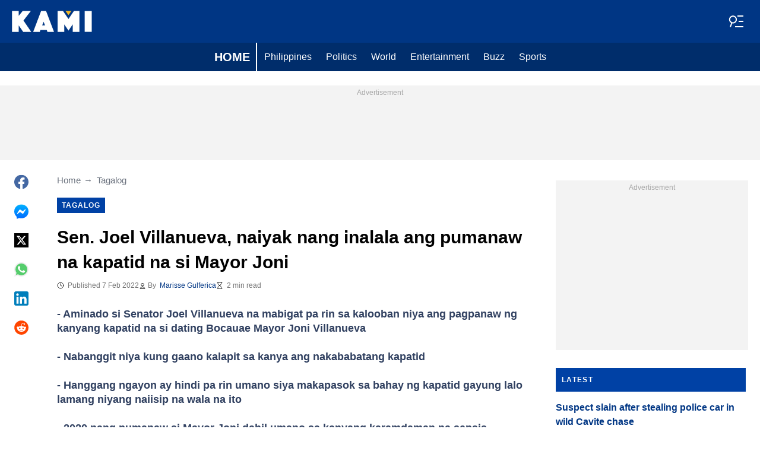

--- FILE ---
content_type: text/html; charset=utf-8
request_url: https://www.google.com/recaptcha/api2/aframe
body_size: 268
content:
<!DOCTYPE HTML><html><head><meta http-equiv="content-type" content="text/html; charset=UTF-8"></head><body><script nonce="gJHi8JyKFTbXDlRSWUflSg">/** Anti-fraud and anti-abuse applications only. See google.com/recaptcha */ try{var clients={'sodar':'https://pagead2.googlesyndication.com/pagead/sodar?'};window.addEventListener("message",function(a){try{if(a.source===window.parent){var b=JSON.parse(a.data);var c=clients[b['id']];if(c){var d=document.createElement('img');d.src=c+b['params']+'&rc='+(localStorage.getItem("rc::a")?sessionStorage.getItem("rc::b"):"");window.document.body.appendChild(d);sessionStorage.setItem("rc::e",parseInt(sessionStorage.getItem("rc::e")||0)+1);localStorage.setItem("rc::h",'1769577158568');}}}catch(b){}});window.parent.postMessage("_grecaptcha_ready", "*");}catch(b){}</script></body></html>

--- FILE ---
content_type: text/css
request_url: https://cdn.kami.com.ph/kami/css/common.dc3ed9f1.css
body_size: 5594
content:
.visually-hidden{clip:rect(0 0 0 0);height:1px;position:absolute;width:1px}.c-adv-anchor{-ms-flex-pack:center;display:-ms-flexbox;display:flex;justify-content:center}.c-adv-anchor:not(:empty){background-color:#f3f3f3;bottom:0;left:0;overflow:visible;padding:0;position:relative;position:fixed;text-align:center;transition:transform .2s ease-in-out;width:100%;will-change:transform;z-index:11}.c-adv-anchor__slot{-ms-flex-align:center;align-items:center;display:-ms-flexbox;display:flex;position:relative;z-index:13}.c-adv-anchor--collapsed{transform:translateY(100%)}.c-adv-anchor__close-btn{background-image:url("data:image/svg+xml;charset=utf-8,%3Csvg xmlns='http://www.w3.org/2000/svg' viewBox='0 0 24 24' style='enable-background:new 0 0 24 24' xml:space='preserve'%3E%3Cpath d='M19 6.4 17.6 5 12 10.6 6.4 5 5 6.4l5.6 5.6L5 17.6 6.4 19l5.6-5.6 5.6 5.6 1.4-1.4-5.6-5.6L19 6.4z' style='fill:%23fff'/%3E%3Cpath d='M0 0h24v24H0V0z' style='fill:none'/%3E%3C/svg%3E");background-position:50%;background-size:20px;cursor:pointer;filter:brightness(40%);height:24px;position:absolute;right:0;transition:transform .2s ease-in-out;width:24px;will-change:transform;z-index:15}.c-adv-row:not(:empty){background-color:#f3f3f3;overflow:hidden;padding:0;position:relative}.c-header-menu-button{cursor:pointer;height:4.5rem;position:absolute;right:0;top:0;width:4.5rem}.c-header-menu-button .line{transform-origin:center;transition:transform .4s cubic-bezier(.68,-.55,.265,1.55),opacity .3s ease}.c-header-menu-button .c-header-menu__icon-close{left:50%;position:absolute;top:50%;transform:translate(-50%,-50%)}.c-header-menu-button .line1,.c-header-menu-button .line2{background-color:#fff;display:block;height:1px;opacity:0;transform-origin:center;width:28px}.c-header-menu-button__icon{height:48px;left:50%;position:absolute;top:50%;transform:translate(-50%,-50%);width:48px}.c-header-menu-button__icon .path{fill:#fff}.c-header-menu-button--open .c-header-menu-button__icon .line{opacity:0}.c-header-menu-button--open .line1,.c-header-menu-button--open .line2{opacity:1}.c-header-menu-button--open .line1{transform:rotate(-45deg)}.c-header-menu-button--open .line2{transform:rotate(45deg)}.c-header-menu-button__icon--old{height:20px;left:50%;position:absolute;top:50%;transform:translate(-50%,-50%);width:27px}.c-header-menu-button__icon--old i{background-color:#fff;height:3px;position:absolute;transition:transform .5s cubic-bezier(.77,.2,.05,1),opacity .35s ease;width:100%}.c-header-menu-button__icon--old i:nth-child(2){top:calc(50% - 2px)}.c-header-menu-button__icon--old i:first-child{top:0}.c-header-menu-button__icon--old i:last-child{bottom:0}.c-header-menu-button--open .c-header-menu-button__icon--old i:last-child{transform:rotate(45deg) translate(-6px,-6px)}.c-header-menu-button--open .c-header-menu-button__icon--old i:nth-child(2){opacity:0;transform:scaleX(0)}.c-header-menu-button--open .c-header-menu-button__icon--old i:first-child{transform:rotate(-45deg) translate(-6px,6px)}.c-footer{background-color:#003684;color:#fff;padding:20px 0}.c-footer-headline{display:block;margin:40px 0 10px;position:relative;text-align:center}.c-footer-headline:after,.c-footer-headline:before{background-color:#d8d8d8;background-color:hsla(0,0%,85%,.2);content:"";height:1px;position:absolute;top:calc(50% - 4px);width:calc(50% - 85px)}.c-footer-headline:before{left:0}.c-footer-headline:after{right:0}.c-footer-headline img{width:120px}.c-footer-list-headline{border-bottom:1px solid #fff;font-size:16px;font-weight:700;padding:20px 0;text-transform:uppercase;width:100%}.c-footer-list{display:-ms-flexbox;display:flex;-ms-flex-direction:column;flex-direction:column;-ms-flex-wrap:wrap;flex-wrap:wrap;padding:10px 0;width:50%}.c-footer-list__link{color:inherit;text-decoration:none}.c-footer-list__link>.hover-inner{background-image:linear-gradient(transparent calc(100% - 2px),#f5ba26 2px);background-repeat:no-repeat;background-size:0 100%;transition:background-size .2s;width:100%}.c-footer-list__link:hover>.hover-inner{background-size:100% 100%}.c-footer-list__link{font-size:14px;line-height:1.4;opacity:.8;padding:10px 0}.c-footer-list__link--facebook,.c-footer-list__link--instagram,.c-footer-list__link--linkedin,.c-footer-list__link--mastodon,.c-footer-list__link--pinterest,.c-footer-list__link--telegram,.c-footer-list__link--tiktok,.c-footer-list__link--twitter,.c-footer-list__link--whatsapp,.c-footer-list__link--youtube{padding-left:30px;position:relative}.c-footer-list__link--facebook:before,.c-footer-list__link--instagram:before,.c-footer-list__link--linkedin:before,.c-footer-list__link--mastodon:before,.c-footer-list__link--pinterest:before,.c-footer-list__link--telegram:before,.c-footer-list__link--tiktok:before,.c-footer-list__link--twitter:before,.c-footer-list__link--whatsapp:before,.c-footer-list__link--youtube:before{background-position:50%;background-repeat:no-repeat;content:"";height:20px;left:0;position:absolute;top:calc(50% - 10px);width:20px}.c-footer-list__link--facebook:before{background-image:url("data:image/svg+xml;charset=utf-8,%3Csvg xmlns='http://www.w3.org/2000/svg' width='16' height='16'%3E%3Cpath fill='%23BDBDBD' d='M13 0a2.89 2.89 0 0 1 2.12.88A2.89 2.89 0 0 1 16 3v10a2.89 2.89 0 0 1-.88 2.12A2.89 2.89 0 0 1 13 16h-1.958V9.802h2.073l.312-2.417h-2.385V5.844c0-.39.081-.68.244-.875.164-.195.481-.292.954-.292l1.27-.01V2.51c-.437-.062-1.055-.093-1.854-.093-.944 0-1.7.277-2.265.833-.566.556-.85 1.34-.85 2.354v1.781H6.459v2.417h2.084V16H3a2.89 2.89 0 0 1-2.12-.88A2.89 2.89 0 0 1 0 13V3C0 2.174.293 1.467.88.88A2.89 2.89 0 0 1 3 0h10z'/%3E%3C/svg%3E")}.c-footer-list__link--twitter:before{background-image:url("data:image/svg+xml;charset=utf-8,%3Csvg xmlns='http://www.w3.org/2000/svg' width='18' height='18' fill='none'%3E%3Cg fill='%23BDBDBD'%3E%3Cpath d='M2.88.234C1.998.522.486 2.07.216 2.988c-.306 1.026-.306 10.998 0 12.024.288.99 1.782 2.484 2.772 2.772 1.026.306 10.998.306 12.024 0 .99-.288 2.484-1.782 2.772-2.772.306-1.026.306-10.998 0-12.024-.288-.99-1.782-2.484-2.772-2.772C14.04-.072 3.798-.054 2.88.234ZM8.136 5.22l1.35 1.8 1.512-1.8 1.494-1.8h.954c.522 0 .954.054.954.108s-.882 1.152-1.98 2.43L10.458 8.28l2.34 3.114 2.358 3.096-1.764.054c-.972.018-1.854.018-1.98-.036-.126-.054-.846-.9-1.602-1.89C9.072 11.61 8.424 10.8 8.37 10.8c-.036 0-.774.846-1.638 1.89l-1.566 1.89h-.954c-.54 0-.972-.054-.972-.108s.936-1.188 2.07-2.538c1.224-1.422 2.016-2.52 1.944-2.628-.072-.126-1.08-1.494-2.25-3.06L2.88 3.42h3.924l1.332 1.8Z'/%3E%3Cpath d='M5.22 4.59c0 .054 1.476 2.034 3.276 4.41 2.934 3.888 3.312 4.32 3.78 4.32.396 0 .486-.054.378-.234-.072-.144-1.566-2.124-3.294-4.41C6.606 5.022 6.156 4.5 5.724 4.5c-.288 0-.504.036-.504.09Z'/%3E%3C/g%3E%3C/svg%3E")}.c-footer-list__link--instagram:before{background-image:url("data:image/svg+xml;charset=utf-8,%3Csvg xmlns='http://www.w3.org/2000/svg' width='32' height='32'%3E%3Cpath fill='%23BDBDBD' d='M24 16c0 1.104.01 2.198-.053 3.302-.062 1.281-.354 2.416-1.291 3.354-.938.937-2.073 1.229-3.354 1.291C18.198 24.01 17.104 24 16 24s-2.198.01-3.302-.052c-1.281-.062-2.416-.354-3.354-1.291-.937-.938-1.229-2.073-1.291-3.354C7.99 18.198 8 17.104 8 16s-.01-2.198.052-3.302c.062-1.281.354-2.416 1.291-3.354.938-.937 2.073-1.229 3.354-1.291C13.802 7.99 14.896 8 16 8s2.198-.01 3.302.052c1.281.062 2.416.354 3.354 1.291.937.938 1.229 2.073 1.291 3.354C24.01 13.802 24 14.896 24 16zm-3.896 0A4.099 4.099 0 0 0 16 11.896 4.099 4.099 0 0 0 11.896 16 4.099 4.099 0 0 0 16 20.104 4.099 4.099 0 0 0 20.104 16zm-1.438 0A2.672 2.672 0 0 1 16 18.666 2.672 2.672 0 0 1 13.334 16 2.672 2.672 0 0 1 16 13.334 2.672 2.672 0 0 1 18.666 16zm2.563-4.27a.956.956 0 0 0-.959-.959.956.956 0 0 0-.958.959c0 .53.427.958.958.958a.956.956 0 0 0 .959-.958z'/%3E%3C/svg%3E")}.c-footer-list__link--youtube:before{background-image:url("data:image/svg+xml;charset=utf-8,%3Csvg xmlns='http://www.w3.org/2000/svg' data-name='Layer 1' viewBox='0 0 24 24'%3E%3Cpath fill='%23BDBDBD' d='M23 9.71a8.5 8.5 0 0 0-.91-4.13 2.92 2.92 0 0 0-1.72-1A78.36 78.36 0 0 0 12 4.27a78.45 78.45 0 0 0-8.34.3 2.87 2.87 0 0 0-1.46.74c-.9.83-1 2.25-1.1 3.45a48.29 48.29 0 0 0 0 6.48 9.55 9.55 0 0 0 .3 2 3.14 3.14 0 0 0 .71 1.36 2.86 2.86 0 0 0 1.49.78 45.18 45.18 0 0 0 6.5.33c3.5.05 6.57 0 10.2-.28a2.88 2.88 0 0 0 1.53-.78 2.49 2.49 0 0 0 .61-1 10.58 10.58 0 0 0 .52-3.4c.04-.56.04-3.94.04-4.54ZM9.74 14.85V8.66l5.92 3.11c-1.66.92-3.85 1.96-5.92 3.08Z'/%3E%3C/svg%3E")}.c-footer-list__link--telegram:before{background-image:url("data:image/svg+xml;charset=utf-8,%3Csvg width='18' height='18' viewBox='0 0 24 24' xmlns='http://www.w3.org/2000/svg'%3E%3Cpath fill='%23BDBDBD' d='M11.944 0A12 12 0 0 0 0 12a12 12 0 0 0 12 12 12 12 0 0 0 12-12A12 12 0 0 0 12 0a12 12 0 0 0-.056 0zm4.962 7.224c.1-.002.321.023.465.14a.506.506 0 0 1 .171.325c.016.093.036.306.02.472-.18 1.898-.962 6.502-1.36 8.627-.168.9-.499 1.201-.82 1.23-.696.065-1.225-.46-1.9-.902-1.056-.693-1.653-1.124-2.678-1.8-1.185-.78-.417-1.21.258-1.91.177-.184 3.247-2.977 3.307-3.23.007-.032.014-.15-.056-.212s-.174-.041-.249-.024c-.106.024-1.793 1.14-5.061 3.345-.48.33-.913.49-1.302.48-.428-.008-1.252-.241-1.865-.44-.752-.245-1.349-.374-1.297-.789.027-.216.325-.437.893-.663 3.498-1.524 5.83-2.529 6.998-3.014 3.332-1.386 4.025-1.627 4.476-1.635z'/%3E%3C/svg%3E")}.c-footer-list__link--tiktok:before{background-image:url("data:image/svg+xml;charset=utf-8,%3Csvg xmlns='http://www.w3.org/2000/svg' viewBox='0 0 24 24'%3E%3Cpath fill='%23BDBDBD' d='M21 2H3a1 1 0 0 0-1 1v18a1 1 0 0 0 1 1h18a1 1 0 0 0 1-1V3a1 1 0 0 0-1-1Zm-3.281 8.725a3.602 3.602 0 0 1-.328.017A3.571 3.571 0 0 1 14.4 9.129v5.493a4.061 4.061 0 1 1-4.06-4.06c.085 0 .167.008.251.013v2a2.067 2.067 0 1 0-.251 4.119 2.123 2.123 0 0 0 2.16-2.045l.02-9.331h1.914A3.564 3.564 0 0 0 17.719 8.5Z'/%3E%3C/svg%3E")}.c-footer-list__link--linkedin:before{background-image:url("data:image/svg+xml;charset=utf-8,%3Csvg xmlns='http://www.w3.org/2000/svg' data-name='Layer 1' viewBox='0 0 24 24'%3E%3Cpath fill='%23BDBDBD' d='M20.47 2H3.53a1.45 1.45 0 0 0-1.47 1.43v17.14A1.45 1.45 0 0 0 3.53 22h16.94a1.45 1.45 0 0 0 1.47-1.43V3.43A1.45 1.45 0 0 0 20.47 2ZM8.09 18.74h-3v-9h3ZM6.59 8.48a1.56 1.56 0 1 1 0-3.12 1.57 1.57 0 1 1 0 3.12Zm12.32 10.26h-3v-4.83c0-1.21-.43-2-1.52-2A1.65 1.65 0 0 0 12.85 13a2 2 0 0 0-.1.73v5h-3v-9h3V11a3 3 0 0 1 2.71-1.5c2 0 3.45 1.29 3.45 4.06Z'/%3E%3C/svg%3E")}.c-footer-list__link--mastodon:before{background-image:url("data:image/svg+xml;charset=utf-8,%3Csvg viewBox='0 0 20 20' fill='none' xmlns='http://www.w3.org/2000/svg'%3E%3Cpath d='M20 6.566C20 2.227 16.95.956 16.95.956 15.415.298 12.777.021 10.037 0h-.068c-2.74.021-5.377.298-6.914.956 0 0-3.048 1.272-3.048 5.61 0 .993-.02 2.181.013 3.441.11 4.243.834 8.425 5.04 9.463 1.939.48 3.604.58 4.944.51 2.431-.126 3.796-.809 3.796-.809l-.08-1.646s-1.738.511-3.69.45c-1.933-.063-3.973-.195-4.286-2.41a4.223 4.223 0 0 1-.043-.62s1.897.432 4.303.535c1.47.063 2.85-.08 4.25-.236 2.687-.299 5.026-1.843 5.32-3.254.465-2.223.426-5.424.426-5.424Zm-3.595 5.59h-2.231V7.057c0-1.075-.485-1.62-1.455-1.62-1.072 0-1.609.647-1.609 1.927v2.791H8.892v-2.79c0-1.28-.537-1.928-1.61-1.928-.97 0-1.455.546-1.455 1.62v5.1h-2.23V6.902c0-1.074.292-1.927.882-2.558.606-.63 1.4-.955 2.388-.955 1.142 0 2.007.41 2.578 1.228l.556.87.556-.87c.571-.819 1.436-1.228 2.578-1.228.986 0 1.782.324 2.389.955.588.631.88 1.484.88 2.558v5.253Z' fill='%23BDBDBD'/%3E%3C/svg%3E")}.c-footer-list__link--pinterest:before{background-image:url("data:image/svg+xml;charset=utf-8,%3Csvg width='20' height='20' fill='none' xmlns='http://www.w3.org/2000/svg'%3E%3Cpath d='M16.74 5.74a7.893 7.893 0 0 1 1.075 4c0 1.445-.37 2.778-1.074 4a7.724 7.724 0 0 1-2.89 2.89 7.894 7.894 0 0 1-4 1.074 7.76 7.76 0 0 1-2.258-.334c.407-.63.666-1.222.814-1.703.074-.223.26-.963.556-2.185.148.259.407.518.74.703.371.185.742.296 1.186.296.852 0 1.593-.222 2.222-.703.667-.482 1.148-1.111 1.519-1.963.37-.815.555-1.74.555-2.778 0-.778-.222-1.518-.63-2.222-.407-.704-1-1.26-1.777-1.667-.778-.407-1.63-.704-2.593-.704a7.12 7.12 0 0 0-2.037.297c-.63.185-1.148.481-1.592.778a4.666 4.666 0 0 0-1.112 1.148c-.296.444-.555.889-.703 1.333a4.42 4.42 0 0 0-.222 1.37c0 .704.148 1.334.407 1.89.26.555.667.925 1.222 1.147.222.075.333 0 .408-.222 0-.037.037-.148.074-.333.037-.148.074-.26.074-.296.037-.149 0-.297-.111-.445-.334-.407-.519-.926-.519-1.555 0-1.037.37-1.926 1.074-2.667.704-.74 1.667-1.111 2.815-1.111 1.037 0 1.852.296 2.444.852.593.555.89 1.296.89 2.185 0 1.185-.223 2.185-.704 3-.482.815-1.075 1.222-1.815 1.222-.408 0-.741-.148-1-.444-.26-.297-.334-.667-.222-1.075.037-.259.148-.555.259-.963.11-.407.222-.74.296-1.074.074-.296.111-.555.111-.777 0-.334-.11-.63-.296-.852-.185-.222-.445-.333-.778-.333-.444 0-.778.185-1.074.592-.296.408-.444.889-.444 1.482 0 .518.074.925.259 1.259l-1.074 4.333c-.111.482-.148 1.074-.148 1.815a8.14 8.14 0 0 1-3.445-2.889c-.889-1.296-1.296-2.778-1.296-4.37 0-1.445.37-2.778 1.074-4a7.725 7.725 0 0 1 2.889-2.89 7.894 7.894 0 0 1 4-1.073c1.444 0 2.778.37 4 1.074 1.222.704 2.148 1.667 2.852 2.889Z' fill='%23BDBDBD'/%3E%3C/svg%3E")}.c-footer-list__link--whatsapp:before{background-image:url("data:image/svg+xml;charset=utf-8,%3Csvg width='20' height='20' fill='none' xmlns='http://www.w3.org/2000/svg'%3E%3Cpath d='m1.133 19.289 1.292-4.825a9.497 9.497 0 0 1-1.209-4.653C1.207 4.663 5.275.483 10.273.483c2.425 0 4.703.967 6.419 2.73a9.285 9.285 0 0 1 1.971 3.025 9.488 9.488 0 0 1 .685 3.573c0 5.137-4.067 9.317-9.066 9.317a8.806 8.806 0 0 1-4.334-1.137l-4.815 1.298Zm5.027-2.976.276.17a7.389 7.389 0 0 0 3.837 1.08c4.15 0 7.535-3.477 7.535-7.744a7.815 7.815 0 0 0-2.204-5.477 7.5 7.5 0 0 0-2.444-1.686 7.332 7.332 0 0 0-2.887-.59c-4.16 0-7.544 3.479-7.544 7.745 0 1.459.396 2.89 1.153 4.123l.175.294-.766 2.862 2.869-.777Z' fill='%23BDBDBD'/%3E%3Cpath fill-rule='evenodd' clip-rule='evenodd' d='M8.014 5.906c-.166-.39-.35-.399-.508-.399-.138-.01-.286-.01-.443-.01a.833.833 0 0 0-.608.295c-.212.236-.793.796-.793 1.942 0 1.148.812 2.257.922 2.408.11.152 1.567 2.578 3.873 3.517 1.92.777 2.306.625 2.72.578.416-.048 1.338-.56 1.532-1.11.184-.54.184-1.013.13-1.108-.056-.095-.213-.152-.434-.275-.23-.113-1.337-.682-1.55-.758-.212-.076-.36-.114-.507.113-.148.238-.581.759-.719.91-.13.152-.268.171-.489.057-.23-.113-.96-.36-1.826-1.156-.673-.617-1.125-1.384-1.264-1.611-.129-.237-.018-.36.102-.475.102-.103.23-.274.341-.407.11-.133.148-.237.23-.389.074-.151.038-.294-.018-.407-.055-.104-.489-1.252-.691-1.716Z' fill='%23BDBDBD'/%3E%3C/svg%3E")}.c-footer-subscribe{padding:10px 0}.c-footer-subscribe__text{display:block;font-size:14px;line-height:1.4;margin:10px 0 20px;opacity:.8}.c-footer-subscribe__app-link{display:block;margin:0 0 20px}.c-footer-subscribe__app-logo{height:40px;width:auto}.c-footer-subscribe__input{border:1px solid #d8d8d8;color:hsla(0,0%,100%,.5);font-size:14px;height:50px;padding:0 40px 0 20px;width:100%}.c-footer-info{border-top:1px solid #fff;padding:10px 0}@media screen and (min-width:610px){.c-footer-info{border-color:hsla(0,0%,85%,.2)}}.c-footer-info__text{display:block;font-size:14px;line-height:1.4;margin:10px 0 20px;opacity:.8}.c-footer-info__link{color:inherit;text-decoration:none}.c-footer-info__link>.hover-inner{background-image:linear-gradient(transparent calc(100% - 2px),#f5ba26 2px);background-repeat:no-repeat;background-size:0 100%;transition:background-size .2s;width:100%}.c-footer-info__link:hover>.hover-inner{background-size:100% 100%}.c-footer__privacy-button{cursor:pointer;display:inline-block;margin-bottom:.75rem;vertical-align:middle}.c-footer__privacy-button:hover{text-decoration:underline}.award{-ms-flex-align:center;align-items:center;display:-ms-inline-flexbox;display:inline-flex;gap:.75rem;height:100%;overflow:hidden;text-decoration:none}.award:last-of-type{margin-right:auto}.award__image{display:block;height:auto;max-width:100%}.award__title{color:#807053;font-family:Arial;font-size:11px;font-weight:700;max-width:110px;text-align:right;width:auto}@media (max-width:975px){.award__title{display:none}.award{min-width:70px}.award__image{height:55px}}@media (max-width:850px){.award{display:none}}@media (min-width:400px) and (max-width:609px){.award{display:-ms-inline-flexbox;display:inline-flex}}.article-card-label{font-size:12px;font-weight:700;letter-spacing:1.5px;line-height:12px;text-transform:uppercase;width:fit-content}@media screen and (min-width:610px){.article-card-label{font-size:14px;line-height:14px}}.article-card-label__breaking{background:#db0000;border-radius:5px;color:#fff;padding:.375rem}@media screen and (min-width:610px){.article-card-label__breaking{padding:.5625rem}}.article-card-label__exclusive{color:#db0000;font-weight:700;margin-bottom:.5625rem}.article-card-label__dot{background:#db0000;display:inline-block;height:6px;margin:2px;position:relative;width:6px}.article-card-label__dot,.article-card-label__ring{animation:live-pulse 1.6s ease-in-out infinite;border-radius:50%}.article-card-label__ring{border:1px solid #db0000;height:calc(100% + 4px);left:-2px;pointer-events:none;position:absolute;top:-2px;width:calc(100% + 4px)}@keyframes live-pulse{0%{opacity:1;transform:scale(1)}50%{opacity:.28;transform:scale(.93)}to{opacity:1;transform:scale(1)}}.c-subscribe-form{margin:20px 0;position:relative}.c-subscribe-form__input,.c-subscribe-form__submit{background-color:transparent;color:inherit}.c-subscribe-form__input{border:1px solid;font-size:14px;height:50px;opacity:.5;padding:0 50px 0 20px;width:100%}.c-subscribe-form__input:-ms-input-placeholder{color:inherit}.c-subscribe-form__input::placeholder{color:inherit}.c-subscribe-form__submit{border:none;cursor:pointer;height:50px;opacity:.8;position:absolute;right:0;top:0;width:50px}.c-subscribe-form__submit path{fill:currentColor}.c-subscribe-form__submit:hover{opacity:1}.l-footer{position:relative;z-index:9}.l-footer__list{display:-ms-flexbox;display:flex;-ms-flex-wrap:wrap;flex-wrap:wrap}@media screen and (min-width:610px){.l-footer__list{display:-ms-inline-flexbox;display:inline-flex;padding:10px;width:50%}}@media screen and (min-width:1024px){.l-footer__list{padding:0 20px;width:33.33333%}}.l-footer__list-container{padding:0 20px}@media screen and (min-width:610px){.l-footer__list-container{font-size:0;padding:0 10px}}.l-footer__app-links{-ms-flex-pack:justify;display:-ms-flexbox;display:flex;-ms-flex-wrap:wrap;flex-wrap:wrap;justify-content:space-between;width:280px}@media screen and (min-width:610px){.l-footer__headline{margin:40px 20px}.l-footer__read-us{padding:0 10px}}@media screen and (min-width:1024px){.l-footer__read-us{display:-ms-inline-flexbox;display:inline-flex;-ms-flex-direction:column;flex-direction:column;padding:0 20px;width:33.33333%}}@media screen and (min-width:610px){.l-footer__footer-info{padding:0 10px}.l-footer__subscribe{-ms-flex-pack:justify;display:-ms-flexbox;display:flex;justify-content:space-between}}@media screen and (min-width:1024px){.l-footer__subscribe{display:block}}@media screen and (min-width:610px){.l-footer__subscribe-item{width:calc(50% - 10px)}}@media screen and (min-width:1024px){.l-footer__subscribe-item{width:100%}}@media screen and (min-width:610px){.l-footer__info-inner{-ms-flex-pack:justify;display:-ms-flexbox;display:flex;-ms-flex-wrap:wrap;flex-wrap:wrap;justify-content:space-between}}@media screen and (min-width:1024px){.l-footer__info-inner{padding:0 10px}}@media screen and (min-width:610px){.l-footer__info-inner-item-half{width:calc(50% - 10px)}}@media screen and (min-width:1024px){.l-footer__info-inner-item-full,.l-footer__info-inner-item-half{width:calc(33.33333% - 20px)}}


--- FILE ---
content_type: text/plain
request_url: https://rtb.openx.net/openrtbb/prebidjs
body_size: -219
content:
{"id":"b6c01736-3e79-479c-a76b-584cafc46503","nbr":0}

--- FILE ---
content_type: text/plain
request_url: https://rtb.openx.net/openrtbb/prebidjs
body_size: -219
content:
{"id":"75fd5dd1-ab3e-48c9-a9a2-fb43aca438bb","nbr":0}

--- FILE ---
content_type: text/plain
request_url: https://rtb.openx.net/openrtbb/prebidjs
body_size: -219
content:
{"id":"d103aabf-9545-4d8d-8ba5-85daddd5ccec","nbr":0}

--- FILE ---
content_type: text/plain
request_url: https://rtb.openx.net/openrtbb/prebidjs
body_size: -219
content:
{"id":"6075612e-48dd-40e1-89d2-238c30938c21","nbr":0}

--- FILE ---
content_type: text/plain
request_url: https://rtb.openx.net/openrtbb/prebidjs
body_size: -219
content:
{"id":"a08b0450-7363-4d5e-944d-4eebc7bc10be","nbr":0}

--- FILE ---
content_type: text/plain
request_url: https://rtb.openx.net/openrtbb/prebidjs
body_size: -219
content:
{"id":"6bd84b02-1cd8-4973-be65-13b0152aea9d","nbr":0}

--- FILE ---
content_type: text/plain
request_url: https://rtb.openx.net/openrtbb/prebidjs
body_size: -219
content:
{"id":"24d533cd-e39e-4ac8-9c12-826c7cd407be","nbr":0}

--- FILE ---
content_type: text/plain
request_url: https://rtb.openx.net/openrtbb/prebidjs
body_size: -219
content:
{"id":"2c27dfa1-4e03-4bd7-b78f-bddd7048cf37","nbr":0}

--- FILE ---
content_type: text/plain
request_url: https://rtb.openx.net/openrtbb/prebidjs
body_size: -219
content:
{"id":"02728d43-5d02-485c-9204-4da03de9e92b","nbr":0}

--- FILE ---
content_type: text/plain
request_url: https://rtb.openx.net/openrtbb/prebidjs
body_size: -83
content:
{"id":"6c4bc046-8d0f-41ea-be8d-fd9b6b8a60ac","nbr":0}

--- FILE ---
content_type: text/plain
request_url: https://rtb.openx.net/openrtbb/prebidjs
body_size: -219
content:
{"id":"ffb0e604-b2e3-4c03-8868-82fd2c420fe4","nbr":0}

--- FILE ---
content_type: text/plain
request_url: https://rtb.openx.net/openrtbb/prebidjs
body_size: -219
content:
{"id":"eb2fe5a6-94b6-4e24-8e84-23cd3298f90e","nbr":0}

--- FILE ---
content_type: application/javascript; charset=utf-8
request_url: https://fundingchoicesmessages.google.com/f/AGSKWxXJyTOkFusWTQp1JZ20As8qiys637VORLEefXc_48mMAORUcjv-ZW2Vn3rqglIvUQ2z4QioRcXVG-qNUYLd25esU76A1f-3bnTZGe4u5KwM4EYKqinV7Nwvcnpmn2mELN9nmTwIvxXeQRLzrFNUVU9z40OrsiqB5-XL0b3JcDldK7XpyRcHrdxoqsAv/_/768x90./linkads./ad.ams./revealaads..adru.
body_size: -1286
content:
window['eb2bfae6-ae0b-432a-9d51-b5c84a8e90ea'] = true;